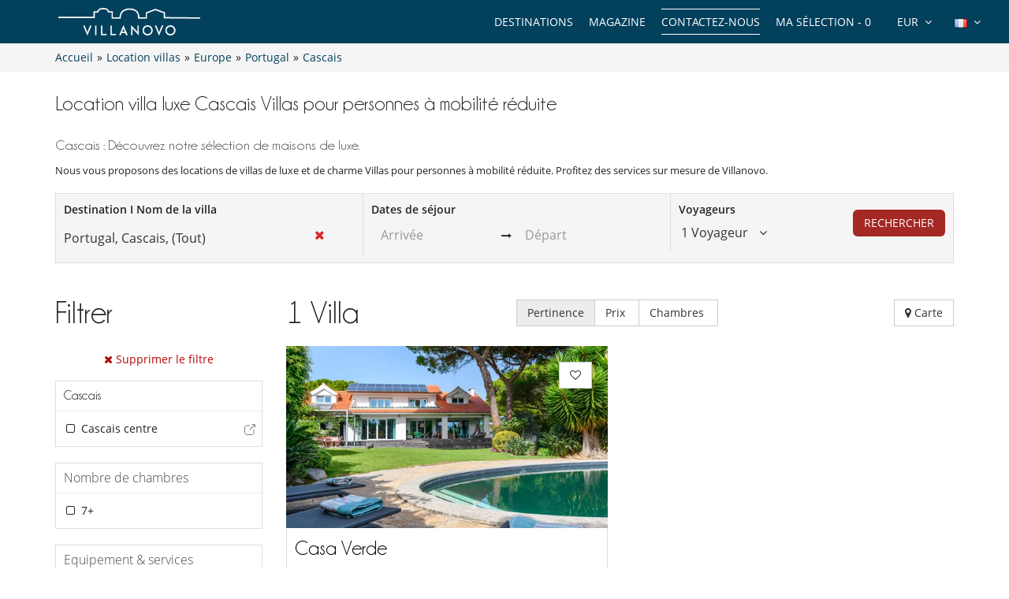

--- FILE ---
content_type: text/html; charset=utf-8
request_url: https://www.villanovo.fr/location-villas/europe/portugal/cascais/collection:villas-pour-personnes-a-mobilite-reduite/
body_size: 12568
content:
<!DOCTYPE html>
<html lang="fr">
<head>
        <meta charset="utf-8">
    <meta http-equiv="X-UA-Compatible" content="IE=edge">
    <!--<meta name="viewport" content="width=device-width, initial-scale=1">-->
    <meta name="viewport" content="width=device-width, initial-scale=1 maximum-scale=5" />
    <!-- The above 3 meta tags *must* come first in the head; any other head content must come *after* these tags -->

        <title>Location villa luxe Cascais Villas pour personnes à mobilité réduite | Villanovo</title>
    <meta name="description" content="Découvrez notre sélection de villas de luxe à Cascais Villas pour personnes à mobilité réduite. Service sur mesure et devis gratuit !">

    <link rel="icon" type="image/png" href="/assets/img/favicon/icons/favicon-16x16.png" sizes="16x16">
<link rel="icon" type="image/png" href="/assets/img/favicon/icons/favicon-32x32.png" sizes="32x32">
<link rel="icon" type="image/png" href="/assets/img/favicon/icons/favicon-48x48.png" sizes="48x48">
<link rel="icon" type="image/png" href="/assets/img/favicon/icons/favicon-96x96.png" sizes="96x96">

<link rel="apple-touch-icon" sizes="60x60" href="/assets/img/favicon/icons/apple-touch-icon-60x60.png">
<link rel="apple-touch-icon" sizes="76x76" href="/assets/img/favicon/icons/apple-touch-icon-76x76.png">
<link rel="apple-touch-icon" sizes="120x120"
      href="/assets/img/favicon/icons/apple-touch-icon-120x120.png">
<link rel="apple-touch-icon" sizes="152x152"
      href="/assets/img/favicon/icons/apple-touch-icon-152x152.png">
<link rel="apple-touch-icon" sizes="180x180"
      href="/assets/img/favicon/icons/apple-touch-icon-180x180.png">

<link rel="manifest" href="/manifest.php">

	<link rel="alternate" hreflang="en" href="https://www.villanovo.com/villa-rentals/europe/portugal/cascais/collection:wheelchair-accessible-villas/" />
	<link rel="alternate" hreflang="fr" href="https://www.villanovo.fr/location-villas/europe/portugal/cascais/collection:villas-pour-personnes-a-mobilite-reduite/" />
	<link rel="alternate" hreflang="es" href="https://www.villanovo.es/alquiler-villas/europa/portugal/cascais/collection:villas-accesibles-para-sillas-de-ruedas/" />
	<link rel="alternate" hreflang="it" href="https://www.villanovo.it/affitto-ville/europa/portogallo/cascais/collection:ville-accessibili-ai-disabili/" />
	<link rel="alternate" hreflang="de" href="https://www.villanovo.de/villen-mieten/europa/portugal/cascais/collection:rollstuhlgerechte-villen/" />
	
	<link type="text/css" rel="stylesheet" href="/assets/css/villas.min.css?1768211979" />

<script src="https://code.jquery.com/jquery-3.7.1.min.js" integrity="sha256-/JqT3SQfawRcv/BIHPThkBvs0OEvtFFmqPF/lYI/Cxo=" crossorigin="anonymous"></script>
<script src="https://ajax.googleapis.com/ajax/libs/jqueryui/1.12.1/jquery-ui.min.js" defer></script>
<script type="text/javascript">
 window.didomiConfig = {
     sdkPath: 'https://sst.villanovo.fr/',   
     apiPath: 'https://sst.villanovo.fr/api',
 };
 </script>
 <script type="text/javascript">(function(){(function(e,r){var t=document.createElement("link");t.rel="preconnect";t.as="script";var n=document.createElement("link");n.rel="dns-prefetch";n.as="script";var i=document.createElement("script");i.id="spcloader";i.type="text/javascript";i["async"]=true;i.charset="utf-8";var o="https://sst.villanovo.fr/"+e+"/loader.js?target_type=notice&target="+r;if(window.didomiConfig&&window.didomiConfig.user){var a=window.didomiConfig.user;var c=a.country;var d=a.region;if(c){o=o+"&country="+c;if(d){o=o+"&region="+d}}}t.href="https://sst.villanovo.fr/";n.href="https://sst.villanovo.fr/";i.src=o;var s=document.getElementsByTagName("script")[0];s.parentNode.insertBefore(t,s);s.parentNode.insertBefore(n,s);s.parentNode.insertBefore(i,s)})("58aed29e-211e-4524-8f2a-e57bf1fe32aa","CeKj9mEN")})();</script>
<script>
    var pageData = {
        site: 'villanovo.fr',
        page_type: 'listing',
        customer_type: 'logout',
        language: 'FR',
        website_currency: 'EUR',
        page_type2: 'Transactionnel',
        affiliate_vn: '',
        campagne_vn: '',
        user_data: {
            user_id: null,
            user_email: null,
            user_firstname: null,
            user_lastname: null,
            user_phone: null,
            user_postcode: null,
            user_city: null,
            user_country: null
        }
    };
</script>
<script type="text/javascript">
    document.addEventListener("DOMContentLoaded", function () {
        TrackingModule.trackPageView(
            pageData.site,
            pageData.page_type,
            pageData.customer_type,
            pageData.language,
            pageData.website_currency,
            pageData.page_type2,
            pageData.affiliate_vn,
            pageData.campagne_vn,
            pageData.user_data
        );
    });
</script>


<!-- Google Tag Manager -->        
            <script>(function(w,d,s,l,i){w[l]=w[l]||[];w[l].push({'gtm.start':
            new Date().getTime(),event:'gtm.js'});var f=d.getElementsByTagName(s)[0],
            j=d.createElement(s),dl=l!='dataLayer'?'&l='+l:'';j.async=true;j.src=
            'https://tss.villanovo.fr/lxv7hh8rfn1tiss.js?awl='+i.replace(/^GTM-/, '')+dl;f.parentNode.insertBefore(j,f);
            })(window,document,'script','dataLayer', 'GTM-TM2SJB');</script>
            <!-- End Google Tag Manager --><script type="application/ld+json">{
    "@context": "https://schema.org",
    "@type": "BreadcrumbList",
    "itemListElement": [
        {
            "@type": "ListItem",
            "position": 1,
            "name": "Accueil",
            "item": "https://www.villanovo.fr"
        },
        {
            "@type": "ListItem",
            "position": 2,
            "name": "Location villas",
            "item": "https://www.villanovo.fr/location-villas/"
        },
        {
            "@type": "ListItem",
            "position": 3,
            "name": "Europe",
            "item": "https://www.villanovo.fr/location-villas/europe/"
        },
        {
            "@type": "ListItem",
            "position": 4,
            "name": "Portugal",
            "item": "https://www.villanovo.fr/location-villas/europe/portugal/"
        },
        {
            "@type": "ListItem",
            "position": 5,
            "name": "Cascais",
            "item": "https://www.villanovo.fr/location-villas/europe/portugal/cascais/"
        }
    ]
}</script><link rel="preload" fetchpriority="high" href="https://imagedelivery.net/UpBbDZmjrt-WGPYbM3yOCA/3762-cascais-casa-verde-view-from-the-house-687133372667003e401a023.47528292-1649946202667003e401a347.90412535/w=555,h=313,fit=cover,quality=85,format=auto" as="image"><link rel="preload" fetchpriority="high" href="https://imagedelivery.net/UpBbDZmjrt-WGPYbM3yOCA/." as="image"><link rel="preload" href="/assets/img/no-image.jpg" as="image"></head>
<body>


    <noscript>
        <iframe src='//www.googletagmanager.com/ns.html?id=GTM-TM2SJB' height='0' width='0'
                style='display:none;visibility:hidden'></iframe>
    </noscript>



<div class="header-one">
    <div class="row">
        <div class="col-md-3 col-sm-6 col-xs-6">
            <a href="/" class="logo">
                <img src="https://www.villanovo.fr/images/domains/logo-0-1708269590.jpg" class="img-responsive" alt="Location villa avec Villanovo"
                     width="180"
                     fetchpriority="high"
                     height="32"/>
            </a>
        </div>
                <div class="col-md-9 hidden-sm ">
            <ul class="header-nav">
                <li>
                    <div class="btn-group btn-group-lngs">
                        <button data-toggle="dropdown" class="btn btn-default dropdown-toggle" type="button">
                            <span>
                                <img src="/assets/img/fr.gif"
                                     width="16"
                                     height="11"
                                     alt="Français"/>
                            </span>
                            <i class="fa fa-angle-down"></i>
                        </button>
                        <ul class="dropdown-menu dropdown-languages lng-header" data-code="fr"
                            data-code-url="" data-double-code="fr-FR">
                            <li><a href="https://www.villanovo.com/"><img src="/assets/img/en_us.gif" width="16" height="11" alt="Anglais" /></a></li><li><a href="https://www.villanovo.fr/"><img src="/assets/img/fr.gif" width="16" height="11" alt="Français" /></a></li><li><a href="https://www.villanovo.es/"><img src="/assets/img/es.gif" width="16" height="11" alt="Espagnol" /></a></li><li><a href="https://www.villanovo.it/"><img src="/assets/img/it.gif" width="16" height="11" alt="Italien" /></a></li><li><a href="https://www.villanovo.de/"><img src="/assets/img/de.gif" width="16" height="11" alt="Allemand" /></a></li>                        </ul>
                    </div>
                </li>

                <li>
                    <div class="btn-group btn-group-currencies">
                        <button data-toggle="dropdown" class="btn btn-default dropdown-toggle" type="button">
                        <span class="selected-currency">
                            EUR                        </span>
                            <i class="fa fa-angle-down"></i>
                        </button>
                        <ul class="dropdown-menu dropdown-currencies">
                            <li><a href="#" data-currency-id="1">EUR</a></li><li><a href="#" data-currency-id="2">USD</a></li><li><a href="#" data-currency-id="3">GBP</a></li><li><a href="#" data-currency-id="4">CHF</a></li><li><a href="#" data-currency-id="5">ZAR</a></li><li><a href="#" data-currency-id="6">MUR</a></li><li><a href="#" data-currency-id="7">MAD</a></li><li><a href="#" data-currency-id="8">AUD</a></li><li><a href="#" data-currency-id="9">BRL</a></li><li><a href="#" data-currency-id="10">AED</a></li><li><a href="#" data-currency-id="11">JPY</a></li><li><a href="#" data-currency-id="12">THB</a></li><li><a href="#" data-currency-id="13">IDR</a></li><li><a href="#" data-currency-id="14">INR</a></li>                        </ul>
                    </div>
                </li>
                <li><a href="#" class="aselection popovers" data-action=""
                       data-content="Votre sélection est vide" data-placement="bottom" data-trigger="hover"
                       rel="nofollow">Ma sélection - <span>0</span></a></li>
                <li><a href="/contactez-nous?origin=btn-contact-menu"
                       id="btn-contact-menu"
                       class="contact-us">Contactez-nous</a></li>
                <li><a href="/magazine">Magazine</a></li>                <li>
                                            <div class="nos-destinations">
                            <a href="/location-villas/">Destinations</a>
                            <div class="nos-destinations-arrow"><i class="fa fa-caret-up" aria-hidden="true" focusable="false"></i></div>
                            <div class="nos-destinations-wrap" aria-hidden="true">
                                <div class="nos-destinations-body">
                                    <nav class="row" aria-label="Destinations"><div class="col-md-4"><ul class="nos-destinations-list"><li class="zone-column"><div class="zone-level-1"><a href="/location-villas/afrique/maroc/" aria-level="2">Maroc</a></div><ul class="zone-lines"><li class="zone-line"><span class="zone-parent"><a href="/location-villas/afrique/maroc/marrakech/">Marrakech</a></span><ul class="zone-kids"><li><a href="/location-villas/afrique/maroc/marrakech/marrakech-medina/">Medina</a></li><li><a href="/location-villas/afrique/maroc/marrakech/palmeraie-et-environs/">Palmeraie et environs</a></li></ul></li><li class="zone-line"><span class="zone-parent"><a href="/location-villas/afrique/maroc/essaouira/">Essaouira</a></span></li></ul></li><li class="zone-column"><div class="zone-level-1"><a href="/location-villas/afrique/ile-maurice/" aria-level="2">Île Maurice</a></div><ul class="zone-kids"><li><a href="/location-villas/afrique/ile-maurice/ile-maurice-est/belle-mare/">Belle Mare</a></li><li><a href="/location-villas/afrique/ile-maurice/ile-maurice-nord/grand-baie/">Grand Baie</a></li><li><a href="/location-villas/afrique/ile-maurice/ile-maurice-est/poste-lafayette/">Poste Lafayette</a></li><li><a href="/location-villas/afrique/ile-maurice/ile-maurice-nord/roches-noires/">Roches Noires</a></li><li><a href="/location-villas/afrique/ile-maurice/ile-maurice-nord/trou-aux-biches/">Trou aux Biches</a></li></ul></li><li class="zone-column"><div class="zone-level-1"><a href="/location-villas/europe/france/alpes-francaises/" aria-level="2">Alpes françaises</a></div><ul class="zone-lines"><li class="zone-line"><span class="zone-parent"><a href="/location-villas/europe/france/alpes-du-nord/">Alpes du Nord</a></span></li><li class="zone-line"><span class="zone-parent"><a href="/location-villas/europe/france/alpes-du-nord/savoie/">Savoie</a></span><ul class="zone-kids"><li><a href="/location-villas/europe/france/alpes-du-nord/courchevel/">Courchevel</a></li><li><a href="/location-villas/europe/france/alpes-du-nord/courchevel/courchevel-1850/">Courchevel 1850</a></li><li><a href="/location-villas/europe/france/alpes-du-nord/meribel/">Méribel</a></li><li><a href="/location-villas/europe/france/alpes-du-nord/val-disere/">Val d'Isère</a></li></ul></li><li class="zone-line"><span class="zone-parent"><a href="/location-villas/europe/france/alpes-du-nord/haute-savoie/">Haute Savoie</a></span><ul class="zone-kids"><li><a href="/location-villas/europe/france/alpes-du-nord/chamonix/">Chamonix</a></li><li><a href="/location-villas/europe/france/alpes-du-nord/megeve/">Megève</a></li></ul></li></ul></li><li class="zone-column"><div class="zone-level-1"><a href="/location-villas/europe/france/" aria-level="2">France</a></div><ul class="zone-lines"><li class="zone-line"><span class="zone-parent"><a href="/location-villas/europe/france/corse/">Corse</a></span><ul class="zone-kids"><li><a href="/location-villas/europe/france/corse/porto-vecchio/">Porto-Vecchio</a></li><li><a href="/location-villas/europe/france/corse/bonifacio/">Bonifacio</a></li></ul></li><li class="zone-line"><span class="zone-parent"><a href="/location-villas/europe/france/ile-de-re/">Île de Ré</a></span></li><li class="zone-line"><span class="zone-parent"><a href="/location-villas/europe/france/cote-dazur/">Côte d'Azur</a></span><ul class="zone-kids"><li><a href="/location-villas/europe/france/cote-dazur/golfe-de-saint-tropez/">Golfe de Saint Tropez</a></li></ul></li><li class="zone-line"><span class="zone-parent"><a href="/location-villas/europe/france/provence/">Provence</a></span></li><li class="zone-line"><span class="zone-parent"><a href="/location-villas/europe/france/sud-ouest/">Sud Ouest</a></span><ul class="zone-kids"><li><a href="/location-villas/europe/france/gironde/cap-ferret/">Cap Ferret</a></li><li><a href="/location-villas/europe/france/gironde/bassin-darcachon/">Bassin d'Arcachon</a></li><li><a href="/location-villas/europe/france/landes/">Landes</a></li></ul></li><li class="zone-line"><span class="zone-parent"><a href="/location-villas/europe/france/bretagne/">Bretagne</a></span></li></ul></li><li class="zone-column"><div class="zone-level-1"><a href="/location-villas/europe/suisse/" aria-level="2">Suisse</a></div><ul class="zone-lines"><li class="zone-line"><span class="zone-parent"><a href="/location-villas/europe/suisse/alpes-suisses/">Alpes suisses</a></span><ul class="zone-kids"><li><a href="/location-villas/europe/suisse/alpes-suisses/verbier/">Verbier</a></li><li><a href="/location-villas/europe/suisse/alpes-suisses/zermatt/">Zermatt</a></li></ul></li></ul></li></ul></div><div class="col-md-4"><ul class="nos-destinations-list"><li class="zone-column"><div class="zone-level-1"><a href="/location-villas/europe/espagne/" aria-level="2">Espagne</a></div><ul class="zone-lines"><li class="zone-line"><span class="zone-parent"><a href="/location-villas/europe/espagne/iles-baleares/">Iles Baléares</a></span></li><li class="zone-line"><span class="zone-parent"><a href="/location-villas/europe/espagne/ibiza/">Ibiza</a></span></li><li class="zone-line"><span class="zone-parent"><a href="/location-villas/europe/espagne/majorque/">Majorque</a></span></li><li class="zone-line"><span class="zone-parent"><a href="/location-villas/europe/espagne/minorque/">Minorque</a></span></li><li class="zone-line"><span class="zone-parent"><a href="/location-villas/europe/espagne/formentera/">Formentera</a></span></li><li class="zone-line"><span class="zone-parent"><a href="/location-villas/europe/espagne/catalogne/">Catalogne</a></span></li><li class="zone-line"><span class="zone-parent"><a href="/location-villas/europe/espagne/costa-brava/">Costa Brava</a></span></li><li class="zone-line"><span class="zone-parent"><a href="/location-villas/europe/espagne/costa-dorada/">Costa Dorada</a></span></li><li class="zone-line"><span class="zone-parent"><a href="/location-villas/europe/espagne/costa-blanca/">Costa Blanca</a></span></li><li class="zone-line"><span class="zone-parent"><a href="/location-villas/europe/espagne/andalousie/">Andalousie</a></span></li><li class="zone-line"><span class="zone-parent"><a href="/location-villas/europe/espagne/iles-canaries/">Iles Canaries</a></span></li></ul></li><li class="zone-column"><div class="zone-level-1"><a href="/location-villas/europe/portugal/" aria-level="2">Portugal</a></div><ul class="zone-lines"><li class="zone-line"><span class="zone-parent"><a href="/location-villas/europe/portugal/algarve/">Algarve</a></span></li><li class="zone-line"><span class="zone-parent"><a href="/location-villas/europe/portugal/comporta/">Comporta</a></span></li><li class="zone-line"><span class="zone-parent"><a href="/location-villas/europe/portugal/melides/">Melides</a></span></li><li class="zone-line"><span class="zone-parent"><a href="/location-villas/europe/portugal/cascais/">Cascais</a></span></li><li class="zone-line"><span class="zone-parent"><a href="/location-villas/europe/portugal/sintra/">Sintra</a></span></li><li class="zone-line"><span class="zone-parent"><a href="/location-villas/europe/portugal/alentejo/">Alentejo</a></span></li><li class="zone-line"><span class="zone-parent"><a href="/location-villas/europe/portugal/nord-du-portugal/">Nord du Portugal</a></span></li></ul></li><li class="zone-column"><div class="zone-level-1"><a href="/location-villas/europe/italie/" aria-level="2">Italie</a></div><ul class="zone-lines"><li class="zone-line"><span class="zone-parent"><a href="/location-villas/europe/italie/toscane/">Toscane</a></span></li><li class="zone-line"><span class="zone-parent"><a href="/location-villas/europe/italie/sardaigne/">Sardaigne</a></span></li><li class="zone-line"><span class="zone-parent"><a href="/location-villas/europe/italie/sicile/">Sicile</a></span></li><li class="zone-line"><span class="zone-parent"><a href="/location-villas/europe/italie/cote-amalfitaine/">Côte Amalfitaine</a></span></li><li class="zone-line"><span class="zone-parent"><a href="/location-villas/europe/italie/pouilles/">Pouilles</a></span></li><li class="zone-line"><span class="zone-parent"><a href="/location-villas/europe/italie/alpes-italiennes/">Alpes italiennes</a></span></li><li class="zone-line"><span class="zone-parent"><a href="/location-villas/europe/italie/ombrie/">Ombrie</a></span></li></ul></li></ul></div><div class="col-md-4"><ul class="nos-destinations-list"><li class="zone-column"><div class="zone-level-1"><a href="/location-villas/europe/grece/" aria-level="2">Grèce</a></div><ul class="zone-lines"><li class="zone-line"><span class="zone-parent"><a href="/location-villas/europe/grece/iles-grecques/">Îles Grecques</a></span></li><li class="zone-line"><span class="zone-parent"><a href="/location-villas/europe/grece/cyclades/">Cyclades</a></span></li><li class="zone-line"><span class="zone-parent"><a href="/location-villas/europe/grece/mer-ionienne/">Îles Ioniennes</a></span></li><li class="zone-line"><span class="zone-parent"><a href="/location-villas/europe/grece/crete/">Crete</a></span></li><li class="zone-line"><span class="zone-parent"><a href="/location-villas/europe/grece/paros/">Paros</a></span></li><li class="zone-line"><span class="zone-parent"><a href="/location-villas/europe/grece/mykonos/">Mykonos</a></span></li><li class="zone-line"><span class="zone-parent"><a href="/location-villas/europe/grece/iles-sporades/">Îles Sporades</a></span></li><li class="zone-line"><span class="zone-parent"><a href="/location-villas/europe/grece/peloponnese/">Peloponnese</a></span></li></ul></li><li class="zone-column"><div class="zone-level-1"><a href="/location-villas/asie/indonesie/" aria-level="2">Indonésie</a></div><ul class="zone-lines"><li class="zone-line"><span class="zone-parent"><a href="/location-villas/asie/indonesie/bali/">Bali</a></span></li><li class="zone-line"><span class="zone-parent"><a href="/location-villas/asie/indonesie/lombok/">Lombok</a></span></li></ul></li><li class="zone-column"><div class="zone-level-1"><a href="/location-villas/asie/thailande/" aria-level="2">Thaïlande</a></div><ul class="zone-lines"><li class="zone-line"><span class="zone-parent"><a href="/location-villas/asie/thailande/phuket/">Phuket</a></span></li><li class="zone-line"><span class="zone-parent"><a href="/location-villas/asie/thailande/koh-samui/">Koh Samui</a></span></li></ul></li><li class="zone-column"><div class="zone-level-1"><a href="/location-villas/afrique/seychelles/" aria-level="2">Seychelles</a></div><ul class="zone-lines"><li class="zone-line"><span class="zone-parent"><a href="/location-villas/afrique/seychelles/praslin/">Praslin</a></span></li><li class="zone-line"><span class="zone-parent"><a href="/location-villas/afrique/seychelles/mahe/">Mahé</a></span></li></ul></li><li class="zone-column"><div class="zone-level-1"><a href="/location-villas/les-caraibes/" aria-level="2">Les Caraïbes</a></div><ul class="zone-lines"><li class="zone-line"><span class="zone-parent"><a href="/location-villas/amerique-du-nord/mexique/">Mexique</a></span></li><li class="zone-line"><span class="zone-parent"><a href="/location-villas/les-caraibes/saint-barthelemy/">Saint-Barthélemy</a></span></li><li class="zone-line"><span class="zone-parent"><a href="/location-villas/les-caraibes/saint-martin/">Saint-Martin</a></span></li><li class="zone-line"><span class="zone-parent"><a href="/location-villas/les-caraibes/republique-dominicaine/">République Dominicaine</a></span></li><li class="zone-line"><span class="zone-parent"><a href="/location-villas/les-caraibes/martinique/">Martinique</a></span></li><li class="zone-line"><span class="zone-parent"><a href="/location-villas/les-caraibes/guadeloupe/">Guadeloupe</a></span></li><li class="zone-line"><span class="zone-parent"><a href="/location-villas/les-caraibes/anguilla/">Anguilla</a></span></li><li class="zone-line"><span class="zone-parent"><a href="/location-villas/les-caraibes/antigua/">Antigua</a></span></li></ul></li></ul></div></nav><div class="all-destinations-link"><a href="/location-villas/" class="see-all-destinations">Voir toutes nos destinations</a></div>                                </div>
                            </div>
                        </div>
                                        </li>
            </ul>
        </div>

        
        <div id="ajax-modal" class="modal fade" tabindex="-1"></div>
    </div>
</div>

<div class="breadcrumb">

    <div class="container">

        <div class="bread-crumbs">
            <div id="bread-level-1"><a href="/"><span>Accueil</span></a>&raquo;</div><div id="bread-level-2"><a href="/location-villas/"><span>Location villas</span></a>&raquo;</div><div id="bread-level-3"><a href="/location-villas/europe/"><span>Europe</span></a>&raquo;</div><div id="bread-level-4"><a href="/location-villas/europe/portugal/"><span>Portugal</span></a>&raquo;</div><div id="bread-level-5"><a href="/location-villas/europe/portugal/cascais/"><span>Cascais</span></a></div>        </div>

    </div>

</div>


<div class="search-mobile-villas sticky-search-mobile visible-xs visible-sm">
    <div class="container">
        <div class="row d-flex align-items-center">
            <div class="left-div">
                <div class="search-mobile-wrapper">
                    <input type="text" class="form-control search-input hide" value="Cascais">
                    <i class="fa fa-search"></i>
                    <div class="search-input-div">Cascais</div>
                    <div class="search-params">
                        <span class="params-dates light-grey">Ajouter dates</span>
                        <span class="dark-grey">•</span>
                        <span class="params-travalers light-grey">Nb de voyageurs</span>
                    </div>
                </div>
            </div>
            <div class="right-buttons">
                <button class="btn btn-info search-mobile-filter position-relative" aria-label="Filtrer">
                    <i class="fa fa-sliders"></i>
                    <span class="badge position-absolute filter-count"></span>
                </button>
                <button class="btn btn-info search-mobile-selection btn-show-selection search-selection" aria-label="Ma sélection">
                    <i class="fa fa-heart-o"></i>
                    <span class="badge">0</span>
                </button>
            </div>
        </div>
    </div>
</div>


<div class="search-mobile mobile-popup">
    <div class="container">
        <div class="text-right">
            <button type="button" class="btn btn-close-popup"><i class="fa fa-times"></i></button>
        </div>
        <form action="/search.php" class="destination-form" method="post">
            <strong class="search-mobile-title">Où souhaitez vous partir ?</strong>
            <div class="row">
                <div class="col-xs-12">
                    <div class="form-group form-group-large">
                        <div class="position-relative">
                            <div class="input-icon">
                                <i class="fa fa-search"></i>
                                <i class="fa fa-times search-close"></i>
                                <input type="text" class="form-control search-input no-back"
                                       data-bootvn="1" name="tsearch" value="Portugal, Cascais, (Tout)"
                                       placeholder="Destination I Nom de la villa"
                                       autocomplete="off"/>
                            </div>

                            <input type="hidden" class="search-input-id" name="id" value="323">
                            <input type="hidden" class="search-input-type" name="type" value="zone"/>
                            <div class="search-results"></div>
                            <div class="last-search"><h3>Destinations recommandées  <a href="#" class="last-search-close"><i class="fa fa-times"></i> Fermer</a></h3><ul><li data-type="zone" data-id="27"><strong><i class="fa fa-map-marker"></i> Marrakech</strong></li><li data-type="zone" data-id="83"><strong><i class="fa fa-map-marker"></i> Île Maurice</strong></li><li data-type="zone" data-id="1308"><strong><i class="fa fa-map-marker"></i> Alpes françaises</strong></li><li data-type="zone" data-id="78"><strong><i class="fa fa-map-marker"></i> Ibiza</strong></li><li data-type="zone" data-id="672"><strong><i class="fa fa-map-marker"></i> Île de Ré</strong></li><li data-type="zone" data-id="227"><strong><i class="fa fa-map-marker"></i> Corse</strong></li><li data-type="zone" data-id="422"><strong><i class="fa fa-map-marker"></i> Provence</strong></li><li data-type="zone" data-id="63"><strong><i class="fa fa-map-marker"></i> Côte d'Azur</strong></li></ul></div>                        </div>
                    </div>
                </div>

            </div>
            <div class="row">
                <div class="col-xs-6">
                    <div class="form-group form-group-large">
                        <input type="text" id="checkin-r" name="checkin" class="form-control no-back"
                               placeholder="Arrivée" readonly="readonly" value="">
                    </div>
                </div>
                <div class="col-xs-6">
                    <div class="form-group form-group-large">
                        <input type="text" id="checkout-r" name="checkout" class="form-control no-back"
                               placeholder="Départ" readonly="readonly" value="">
                    </div>
                </div>
                
            </div>
            <div
                    class="travelers-total">1 Voyageur</div>
            <div class="row">
                <div class="col-xs-8 col-xs-offset-2">
                    <div class="form-group form-group-travelers">
                        <div class="travelers-spinners">
                            <div id="spinner1m" data-value="1">
                                <div class="spinner-label">Adultes</div>
                                <div class="input-group spinner-controls">
                                    <div class="spinner-buttons input-group-btn">
                                        <button type="button" class="btn default spinner-down"><i
                                                    class="fa fa-minus"></i></button>
                                    </div>
                                    <input type="text" name="tadults" class="spinner-input form-control readonly"
                                           maxlength="2" readonly>
                                    <div class="spinner-buttons input-group-btn">
                                        <button type="button" class="btn default spinner-up"><i class="fa fa-plus"></i>
                                        </button>
                                    </div>
                                </div>
                            </div>
                        </div>
                    </div>
                </div>
            </div>
            <div class="row">
                <div class="col-xs-8 col-xs-offset-2">
                    <div class="form-group form-group-travelers">
                        <div class="travelers-spinners">
                            <div id="spinner2m" data-value="0">
                                <div class="spinner-label">Enfants</div>
                                <div class="input-group spinner-controls">
                                    <div class="spinner-buttons input-group-btn">
                                        <button type="button" class="btn default spinner-down"><i
                                                    class="fa fa-minus"></i></button>
                                    </div>
                                    <input type="text" name="tchildren" class="spinner-input form-control readonly"
                                           maxlength="2" readonly>
                                    <div class="spinner-buttons input-group-btn">
                                        <button type="button" class="btn default spinner-up"><i class="fa fa-plus"></i>
                                        </button>
                                    </div>
                                </div>
                            </div>
                        </div>
                    </div>
                </div>
            </div>
            <div class="row">
                <div class="col-xs-8 col-xs-offset-2">
                    <div class="form-group form-group-travelers">
                        <div class="travelers-spinners">
                            <div id="spinner3m" data-value="0">
                                <div class="spinner-label">Bébés</div>
                                <div class="input-group spinner-controls">
                                    <div class="spinner-buttons input-group-btn">
                                        <button type="button" class="btn default spinner-down"><i
                                                    class="fa fa-minus"></i></button>
                                    </div>
                                    <input type="text" name="tbabies" class="spinner-input form-control readonly"
                                           maxlength="2" readonly>
                                    <div class="spinner-buttons input-group-btn">
                                        <button type="button" class="btn default spinner-up"><i class="fa fa-plus"></i>
                                        </button>
                                    </div>
                                </div>
                            </div>
                        </div>
                    </div>
                </div>
            </div>
            <div class="row">
                <div class="col-xs-12">
                    <div class="text-center margin-top-50">
                        <button type="submit" class="btn btn-danger uppercase btn-lg">Rechercher</button>
                    </div>
                </div>
            </div>
        </form>
    </div>
</div>

<div class="villas-page">

    <a href="/contactez-nous?origin=btn-villas-contact-mobile"
       id="btn-villas-contact-mobile"
       class="btn btn-danger visible-xs visible-sm btn-contact-us contact-us">Contactez-nous</a>

            <div class="container zone-content apl-content">
            <h1 class="title-lg">Location villa luxe Cascais Villas pour personnes à mobilité réduite</h1>
                            <div class="zone-desc margin-bottom-20">
                                            <h2>Cascais : Découvrez notre sélection de maisons de luxe.</h2>
                                                                <p style="text-align: justify">Nous vous proposons des locations de villas de luxe et de charme Villas pour personnes à mobilité réduite. Profitez des services sur mesure de Villanovo.</p>
                                    </div>
                    </div>
        <a name="afilter-scrollto" class="afilter-scrollto"></a>
    <div
            class="search-container sticky-search hidden-xs hidden-sm container ">
        <div class="search">
            <form action="/search.php" class="destination-form" method="post">
                <div class="row">
                    <div class="col-md-4">
                        <div class="form-container">
                            <label>Destination I Nom de la villa</label>
                            <div class="position-relative">
                                <div class="input-icon">
                                    <i class="fa fa-times search-close"></i>
                                    <input type="text" class="form-control search-input no-back"
                                           data-bootvn="1" name="tsearch" value="Portugal, Cascais, (Tout)"
                                           placeholder="Destination I Nom de la villa"
                                           autocomplete="off"/>
                                </div>

                                <input type="hidden" class="search-input-id" name="id" value="323">
                                <input type="hidden" class="search-input-type" name="type" value="zone"/>
                                <div class="search-results"></div>
                                <div class="last-search"><h3>Destinations recommandées  <a href="#" class="last-search-close"><i class="fa fa-times"></i> Fermer</a></h3><ul><li data-type="zone" data-id="27"><strong><i class="fa fa-map-marker"></i> Marrakech</strong></li><li data-type="zone" data-id="83"><strong><i class="fa fa-map-marker"></i> Île Maurice</strong></li><li data-type="zone" data-id="1308"><strong><i class="fa fa-map-marker"></i> Alpes françaises</strong></li><li data-type="zone" data-id="78"><strong><i class="fa fa-map-marker"></i> Ibiza</strong></li><li data-type="zone" data-id="672"><strong><i class="fa fa-map-marker"></i> Île de Ré</strong></li><li data-type="zone" data-id="227"><strong><i class="fa fa-map-marker"></i> Corse</strong></li><li data-type="zone" data-id="422"><strong><i class="fa fa-map-marker"></i> Provence</strong></li><li data-type="zone" data-id="63"><strong><i class="fa fa-map-marker"></i> Côte d'Azur</strong></li></ul></div>                            </div>
                        </div>
                    </div>

                    <div class="col-md-4">
                        <div class="form-container" style="border-left: 1px solid #dedede;">
                            <label>Dates de séjour</label>
                            <div class="daterange">
                                <input type="text" id="checkin" name="checkin" class="form-control no-back"
                                       placeholder="Arrivée" readonly="readonly"
                                       value="">
                                <span><i class="fa fa-long-arrow-right"></i></span>
                                <input type="text" id="checkout" name="checkout" class="form-control no-back"
                                       placeholder="Départ" readonly="readonly"
                                       value="">
                                                            </div>
                        </div>
                    </div>

                    <div class="col-md-2">
                        <div class="form-container" style="border-left: 1px solid #dedede;">
                            <label>Voyageurs</label>
                            <div class="dropdown travelers-dropdown">
                                <a href="#" tabindex="0" class="travelers-popover dropdown-toggle"
                                   data-text="Voyageur" data-texts="Voyageurs">
                                    <span>1 Voyageur</span>
                                    <i class="fa fa-angle-down"></i>
                                </a>
                                <div class="dropdown-menu travelers-dropdown-menu">
                                    <div id="travelers-spinners">
                                        <div id="spinner1" data-value="1"
                                             data-text="Adulte" data-texts="Adultes">
                                            <div class="input-group">
                                                <input type="text" name="tadults"
                                                       class="spinner-input form-control readonly" maxlength="2"
                                                       readonly>
                                                <span
                                                        class="input-group-addon">Adulte</span>
                                                <div class="spinner-buttons input-group-btn">
                                                    <button type="button" class="btn default spinner-down">
                                                        <i class="fa fa-minus"></i>
                                                    </button>
                                                    <button type="button" class="btn default spinner-up">
                                                        <i class="fa fa-plus"></i>
                                                    </button>
                                                </div>
                                            </div>
                                        </div>
                                        <div id="spinner2" data-value="0"
                                             data-text="Enfant" data-texts="Enfants">
                                            <div class="input-group">
                                                <input type="text" name="tchildren"
                                                       class="spinner-input form-control readonly" maxlength="2"
                                                       readonly>
                                                <span
                                                        class="input-group-addon">Enfant</span>
                                                <div class="spinner-buttons input-group-btn">
                                                    <button type="button" class="btn default spinner-down">
                                                        <i class="fa fa-minus"></i>
                                                    </button>
                                                    <button type="button" class="btn default spinner-up">
                                                        <i class="fa fa-plus"></i>
                                                    </button>
                                                </div>
                                            </div>
                                        </div>
                                        <div id="spinner3" data-value="0"
                                             data-text="Bébé" data-texts="Bébés">
                                            <div class="input-group">
                                                <input type="text" name="tbabies"
                                                       class="spinner-input form-control readonly" maxlength="1"
                                                       readonly>
                                                <span
                                                        class="input-group-addon">Bébé</span>
                                                <div class="spinner-buttons input-group-btn">
                                                    <button type="button" class="btn default spinner-down">
                                                        <i class="fa fa-minus"></i>
                                                    </button>
                                                    <button type="button" class="btn default spinner-up">
                                                        <i class="fa fa-plus"></i>
                                                    </button>
                                                </div>
                                            </div>
                                        </div>
                                    </div>
                                </div>
                            </div>
                        </div>
                    </div>

                    <div class="col-md-2">
                        <div class="form-container text-right">
                            <button type="submit"
                                    class="btn btn-danger margin-top-10 uppercase border-radius-6">Rechercher</button>
                        </div>
                    </div>
                </div>
            </form>
        </div>
    </div>
    <div class="container-villas container"
         style="margin-top:40px !important">
        
            <div class="row row-sticky filter-side-row margin-bottom-20">
                <div class="col-md-3 filter-side-col" style="position:static">
                    <div class="filter-side">
                        <div class="text-right visible-xs visible-sm">
                            <button type="button" class="btn btn-close-popup"><i class="fa fa-times"></i></button>
                        </div>
                                                    <div class="title-lg margin-bottom-20 line-height-initial">Filtrer</div>
                            <a href="/location-villas/europe/portugal/cascais/" class="btn remove-filter"><i class="fa fa-times"></i> Supprimer le filtre</a>
                                                            <div class="filter-bloc frame">
                                    <h3>Cascais</h3>
                                    <div>
                                        <ol>
                                            <li value="598" data-intermediate="" title="Cascais centre" data-type="filter-zones" class="check-li"><i class="fa fa-square-o"></i> Cascais centre<a href="/location-villas/europe/portugal/cascais/cascais-centre/collection:villas-pour-personnes-a-mobilite-reduite/" class="filter-url-open tooltips" data-original-title="Ouvrir dans nouvel onglet" data-placement="left"><img src="/assets/img/external-link.svg" width="20" height="20" alt="Lien externe"/></a></li>                                        </ol>
                                    </div>
                                </div>
                                
                                                                                        <div class="filter-bloc frame">
                                    <p class="ph">Nombre de chambres</p>
                                    <div>
                                        <ol>
                                            <li value="7" title="7+" data-type="filter-rooms" class="check-li"><i class="fa fa-square-o"></i> 7+</li>                                        </ol>
                                    </div>
                                </div>
                                                                                            <div class="filter-bloc frame">
                                    <p class="ph">Equipement & services</p>
                                    <div>

                                        <ol>
                                            <li value="1" title="Piscine" data-type="filter-services" class="check-li"><i class="fa fa-square-o"></i> Piscine<a href="/location-villas/europe/portugal/cascais/service:piscine/" class="filter-url-open tooltips" data-original-title="Ouvrir dans nouvel onglet" data-placement="left"><img src="/assets/img/external-link.svg" width="20" height="20" alt="Lien externe"/></a></li><li value="13" title="Piscine sécurisée" data-type="filter-services" class="check-li"><i class="fa fa-square-o"></i> Piscine sécurisée</li><li value="10" title="Plage à 10 min." data-type="filter-services" class="check-li"><i class="fa fa-square-o"></i> Plage à 10 min.<a href="/location-villas/europe/portugal/cascais/service:plage-a-10-min/" class="filter-url-open tooltips" data-original-title="Ouvrir dans nouvel onglet" data-placement="left"><img src="/assets/img/external-link.svg" width="20" height="20" alt="Lien externe"/></a></li><li value="25" title="Garage ou Parking privé" data-type="filter-services" class="check-li"><i class="fa fa-square-o"></i> Garage ou Parking privé</li><li value="27" title="Salle de jeux" data-type="filter-services" class="check-li"><i class="fa fa-square-o"></i> Salle de jeux</li><li value="2" title="Enfants bienvenus" data-type="filter-services" class="check-li"><i class="fa fa-square-o"></i> Enfants bienvenus<a href="/location-villas/europe/portugal/cascais/service:enfants-bienvenus/" class="filter-url-open tooltips" data-original-title="Ouvrir dans nouvel onglet" data-placement="left"><img src="/assets/img/external-link.svg" width="20" height="20" alt="Lien externe"/></a></li>                                        </ol>
                                    </div>
                                </div>
                                                                                        <div class="filter-bloc frame">
                                    <!-- Nombre de personnes -->
                                    <p class="ph">Nombre de personnes</p>
                                    <div>
                                        <ol>
                                            <li value="10" title="10 personnes +" data-type="filter-person" class="check-li">
<i class="fa fa-square-o"></i> 10 personnes +<a href="/location-villas/europe/portugal/cascais/pour:10-personnes/" class="filter-url-open tooltips" data-original-title="Ouvrir dans nouvel onglet" data-placement="left"><img src="/assets/img/external-link.svg" width="20" height="20" alt="Lien externe"/></a></li>                                        </ol>
                                    </div>
                                </div>
                                
                                                            <div class="filter-bloc filter-collections frame">
                                    <p class="ph">Thèmes</p>
                                    <div>
                                        <ol>

                                            <li value="81" title="Villas avec jardin" data-type="filter-collections" class="check-li"><i class="fa fa-square-o"></i> Villas avec jardin<a href="/location-villas/europe/portugal/cascais/collection:villas-avec-jardin/" class="filter-url-open tooltips" data-original-title="Ouvrir dans nouvel onglet" data-placement="left"><img src="/assets/img/external-link.svg" width="20" height="20" alt="Lien externe"/></a></li><li value="1" title="Villas avec piscine" data-type="filter-collections" class="check-li"><i class="fa fa-square-o"></i> Villas avec piscine<a href="/location-villas/europe/portugal/cascais/collection:villas-avec-piscine/" class="filter-url-open tooltips" data-original-title="Ouvrir dans nouvel onglet" data-placement="left"><img src="/assets/img/external-link.svg" width="20" height="20" alt="Lien externe"/></a></li><li value="56" title="Villas offrant plus d'intimité" data-type="filter-collections" class="check-li"><i class="fa fa-square-o"></i> Villas offrant plus d'intimité<a href="/location-villas/europe/portugal/cascais/collection:villas-offrant-plus-dintimite/" class="filter-url-open tooltips" data-original-title="Ouvrir dans nouvel onglet" data-placement="left"><img src="/assets/img/external-link.svg" width="20" height="20" alt="Lien externe"/></a></li><li value="71" title="Villas pour des shootings" data-type="filter-collections" class="check-li"><i class="fa fa-square-o"></i> Villas pour des shootings<a href="/location-villas/europe/portugal/cascais/collection:villas-pour-des-shootings/" class="filter-url-open tooltips" data-original-title="Ouvrir dans nouvel onglet" data-placement="left"><img src="/assets/img/external-link.svg" width="20" height="20" alt="Lien externe"/></a></li><li value="52" title="Villas pour les familles" data-type="filter-collections" class="check-li"><i class="fa fa-square-o"></i> Villas pour les familles<a href="/location-villas/europe/portugal/cascais/collection:villas-pour-les-familles/" class="filter-url-open tooltips" data-original-title="Ouvrir dans nouvel onglet" data-placement="left"><img src="/assets/img/external-link.svg" width="20" height="20" alt="Lien externe"/></a></li><li value="48" title="Villas pour les groupes" data-type="filter-collections" class="check-li"><i class="fa fa-square-o"></i> Villas pour les groupes<a href="/location-villas/europe/portugal/cascais/collection:villas-pour-les-groupes/" class="filter-url-open tooltips" data-original-title="Ouvrir dans nouvel onglet" data-placement="left"><img src="/assets/img/external-link.svg" width="20" height="20" alt="Lien externe"/></a></li><li value="84" data-type="filter-collections" class="readonly-li">Villas pour personnes à mobilité réduite<a href="/location-villas/europe/portugal/cascais/" class="filter-url-open" title="Supprimer"><i class="fa fa-times text-right"></i></a></li><li value="47" title="Villas proches de la mer" data-type="filter-collections" class="check-li"><i class="fa fa-square-o"></i> Villas proches de la mer<a href="/location-villas/europe/portugal/cascais/collection:villas-proches-de-la-mer/" class="filter-url-open tooltips" data-original-title="Ouvrir dans nouvel onglet" data-placement="left"><img src="/assets/img/external-link.svg" width="20" height="20" alt="Lien externe"/></a></li>                                        </ol>
                                    </div>
                                </div>
                                                        <div class="text-center visible-xs visible-sm">
                            <button id="btn-villas-contact-mobile"
                                    class="btn btn-close-popup btn-danger visible-xs visible-sm btn-contact-us contact-us"
                                    style="color: white !important;"><i
                                        class="fa fa-check"></i> APPLIQUER                            </button>
                        </div>

                        <div class="sticky-selection hidden-sm">

                            <div class="carts frame">

                                
                                <p>Votre sélection est vide</p>
                                <div class="carts-body hidden">
                                    <p class="ph">
                                        <a class="btn-show-selection">Voir ma sélection</a>
                                        <span class="badge badge-success">0</span>
                                    </p>
                                </div>

                            </div>

                            <div class="afilter">
                                <p class="ph">
                                    <a id="afilter" class="btn btn-danger border-radius-6"><i class="fa fa-filter"></i> Filtrer la recherche</a>
                                </p>
                            </div>
                            
                        </div>
                    </div>
                </div>
                <div class="col-md-9">
                    <div class="row vertical-align villas-info">
                        <div
                                class="col-md-4 col-sm-12 col-xs-12 line-height-initial villas-count  title-lg">
                            <span class="nb-villas">1</span>
                            <span
                                    class="lib-villa">Villa</span>
                            <span
                                    class="lib-villas hide">Villas</span>
                                                    </div>
                        
                        <div class="col-md-6 col-sm-12 col-xs-12 villas-sorter">
                            <div class="btn-group">
                                <button data-type="rank" class="btn btn-default selected"
                                        type="button">Pertinence</button>
                                <button data-type="price" class="btn btn-default" type="button">Prix <i
                                            class="fa"></i>
                                </button>
                                <button data-type="room" class="btn btn-default"
                                        type="button">Chambres                                    <i class="fa"></i></button>
                            </div>
                        </div>
                        <div class="col-md-2 villas-on-map hidden-sm">
                            <button class="btn btn-default" type="button"><i
                                        class="fa fa-map-marker"></i> Carte</button>
                                                            <a href="/map/europe/portugal/cascais" class="fancymap hide"
                                   rel="nofollow">Carte</a>
                                                        </div>
                    </div>
                    
                                        <div class="row villas">
                            <div class="col-md-6 col-sm-6 col-xs-12 is-sort">
        <div class="villa villa-new" data-dest="0" data-room="7"
             data-equips="" data-collections="1-47-48-52-56-71-81-84"
             data-dispo="" data-id="3762"
                            data-item-name="Casa Verde"
                            data-item-category="Portugal"
                            data-item-category2="Cascais"
                            data-item-category3="Cascais centre"
                            data-item-category4=""
                            data-item-category5="Portugal - Cascais - Cascais centre"
                            data-item-variant="410"
                            data-index="1"
                            data-discount=""
                            data-bedrooms="7"
                            data-bathrooms="6"
                            data-capacity="10"
                            data-price=""
                            data-price-min="2000€ - 2999€"
                            data-price-max="2000€ - 2999€"
                            data-photos="40-49"
                            data-video=""
                            data-review=""
                            data-review-average="aucun avis déposé"
                            data-characters="10-14"
                            data-item-collection="400€ - 499€"
                            data-product-type="Villa"
                    >
            <div class="villa-img">
                <a href="/location-villas/europe/portugal/cascais/cascais-centre/casa-verde" target="_blank">
                    <picture style="height: 100%;"><source media="(max-width: 480px)" srcset="https://imagedelivery.net/UpBbDZmjrt-WGPYbM3yOCA/3762-cascais-casa-verde-view-from-the-house-687133372667003e401a023.47528292-1649946202667003e401a347.90412535/w=480,h=270,fit=cover,quality=85,format=auto"><source media="(min-width: 481px) and (max-width: 1023px)" srcset="https://imagedelivery.net/UpBbDZmjrt-WGPYbM3yOCA/3762-cascais-casa-verde-view-from-the-house-687133372667003e401a023.47528292-1649946202667003e401a347.90412535/w=480,h=270,fit=cover,quality=85,format=auto"><source media="(min-width: 1024px) and (max-width: 1366px)" srcset="https://imagedelivery.net/UpBbDZmjrt-WGPYbM3yOCA/3762-cascais-casa-verde-view-from-the-house-687133372667003e401a023.47528292-1649946202667003e401a347.90412535/w=555,h=313,fit=cover,quality=85,format=auto"><source media="(min-width: 1367px)" srcset="https://imagedelivery.net/UpBbDZmjrt-WGPYbM3yOCA/3762-cascais-casa-verde-view-from-the-house-687133372667003e401a023.47528292-1649946202667003e401a347.90412535/w=555,h=313,fit=cover,quality=85,format=auto"><img class="img-responsive" src="/assets/img/no-image.jpg" alt="Villa Casa Verde, Location à Cascais" width="713" height="401"></picture>                </a>
                                                <a class="btn btn-default btn-plus btn-selection" title="Ajouter à ma sélection"
                   data-text-add="Retirer de ma sélection" data-text-remove="Ajouter à ma sélection">
                    <i class="fa fa-heart-o"></i>
                </a>
                            </div>
            <div class="villa-bottom">
                <div class="row">
                    <div class="col-md-12">
                        <div class="villa-top">
                            <h3 class="title-lg title-listing">
                                <a href="/location-villas/europe/portugal/cascais/cascais-centre/casa-verde" target="_blank">Casa Verde</a>
                            </h3>
                            <div class="villa-info">
                                                                                            </div>
                        </div>
                        <div class="villa-left">

                            
                                                                    <span>par nuit</span>
                                
                                <span class="villa-price color-red margin-right-10">

                                
                                    2 873 &euro;                                </span>
                            
                                                            <span class="villa-price-from"></span>
                                                            

                            
                            <div class="margin-top-10" style="font-size: 14px">
                            <span class="margin-right-20">
                                <img src="/assets/img/traveler.svg" width="40" alt="Voyageur"
                                     height="40"/> 10                                                                    (18 max.)
                                                            </span>
                                <span class="margin-right-20">
                                <img src="/assets/img/bed.svg" alt="Chambres" width="40"
                                     height="40"/> 7                            </span>
                                <span class="margin-right-20">
                                <img src="/assets/img/bath.svg" alt="Salle de bain" width="40"
                                     height="40"/> 6                            </span>
                            </div>
                            <br/>                            <span><i class="fa fa-map-marker"></i> Cascais - Cascais centre</span>
                        </div>
                    </div>
                </div>
            </div>
        </div>
    </div>
    <div class="col-xs-12 is-sort"><div class="contact-banner">
                            <div class="row" style="padding: 15px 20px 20px 20px;">
                                <div class="col-md-12 contact-banner-content">
                                    <span class="hidden-xs">Contactez-nous pour une proposition personnalisée</span>
                                    <span class="visible-xs">Contactez-nous</span>
                                    <p class="content-text">Nos spécialistes destinations et notre service de conciergerie organisent vos vacances idéales</p>
                                    <div class="d-flex justify-content-between-mobile justify-content-center text-center margin-top-10 align-items-center">
                                         <a href="/contact.php?origin=btn-contact-proposal-listing" target="_blank" id="btn-contact-proposal-listing" class="contact-us btn btn-danger border-radius-6 text-uppercase">Faire une demande</a>
                                         <a href="https://api.whatsapp.com/send?phone=33644601377" target="_blank" title="What's app" aria-label="What's app"><i class="btn-whatsapp fa fa-whatsapp fa-2x visible-xs-inline-block margin-left-10" aria-hidden="true"></i></a>
                                    </div>
                                </div>
                  </div>
          </div></div>
                                            </div>

                    <div
                            class="row no-villas is-sort hide">
                        <div class="col-xs-12">
                            <div class="contact-banner">
                            <div class="row" style="padding: 15px 20px 20px 20px;">
                                <div class="col-md-12 contact-banner-content">
                                    <span class="hidden-xs">Contactez-nous pour une proposition personnalisée</span>
                                    <span class="visible-xs">Contactez-nous</span>
                                    <p class="content-text">Nos spécialistes destinations et notre service de conciergerie organisent vos vacances idéales</p>
                                    <div class="d-flex justify-content-between-mobile justify-content-center text-center margin-top-10 align-items-center">
                                         <a href="/contact.php?origin=btn-contact-proposal-listing" target="_blank" id="btn-contact-proposal-listing" class="contact-us btn btn-danger border-radius-6 text-uppercase">Faire une demande</a>
                                         <a href="https://api.whatsapp.com/send?phone=33644601377" target="_blank" title="What's app" aria-label="What's app"><i class="btn-whatsapp fa fa-whatsapp fa-2x visible-xs-inline-block margin-left-10" aria-hidden="true"></i></a>
                                    </div>
                                </div>
                  </div>
          </div>                        </div>
                    </div>

                    <div class="row more-results">
                        <!-- Loader element -->
                        <div class="loader-container">
                            <div class="loader"></div>
                        </div>

                        <div class="col-md-12 text-center"
                             style='display: none'>
                            <a class="btn btn-pagination pagination-link"
                               href=""
                               data-url="/location-villas/europe/portugal/cascais/collection:villas-pour-personnes-a-mobilite-reduite/"
                               data-page="2"
                               data-checkin=""
                               data-checkout=""
                               data-zone-id="323"
                               data-collection-id="84"
                               data-person="0"
                               data-sub-id=""
                               data-selected-room="1"
                               data-is-collection=""
                               data-longue-traine="1"
                            >Plus de résultats                                <i class="fa fa-chevron-down"></i>
                            </a>
                        </div>
                    </div>

                    <div class="row villas-proximity">
                                            </div>

                                    </div>
            </div>

                            <div class="container faq-section">
                    <h2>Foire Aux Questions</h2>

                    <div class="faq-content">
                    <div class="faq-item"><h3>Comment VILLANOVO sélectionne les villas ?</h3><div class="faq-answer">VILLANOVO cherche les villas offrant des expériences uniques et inoubliables à ses occupants. Situation géographique exceptionnelle, services personnalisés, équipements de luxe et authenticité de la maison font partie des critères nous permettant d’ajouter une demeure à notre catalogue. Les avis des vacanciers et la flexibilité des propriétaires sont également pris en compte.</div></div><div class="faq-item"><h3>Quel est le prix d’une location de villa dans la destination Cascais ?</h3><div class="faq-answer">Villanovo propose 1 villas sur la destination Cascais avec des prix allant de 2873 € à 2873 € la nuit. Ces tarifs incluent les conseils de voyage, l'accompagnement tout au long du séjour et d'autres options incluses avec la location de la villa.</div></div>                    </div>

                    <script type="application/ld+json">{
    "@context": "https://schema.org",
    "@type": "FAQPage",
    "mainEntity": [
        {
            "@type": "Question",
            "name": "Comment VILLANOVO sélectionne les villas ?",
            "acceptedAnswer": {
                "@type": "Answer",
                "text": "VILLANOVO cherche les villas offrant des expériences uniques et inoubliables à ses occupants. Situation géographique exceptionnelle, services personnalisés, équipements de luxe et authenticité de la maison font partie des critères nous permettant d’ajouter une demeure à notre catalogue. Les avis des vacanciers et la flexibilité des propriétaires sont également pris en compte."
            }
        },
        {
            "@type": "Question",
            "name": "Quel est le prix d’une location de villa dans la destination Cascais ?",
            "acceptedAnswer": {
                "@type": "Answer",
                "text": "Villanovo propose 1 villas sur la destination Cascais avec des prix allant de 2873 € à 2873 € la nuit. Ces tarifs incluent les conseils de voyage, l'accompagnement tout au long du séjour et d'autres options incluses avec la location de la villa."
            }
        }
    ]
}</script>                </div>
                    </div>
    <span id="dl-infos" class="hidden" data-checkin="" data-checkout="" data-duration="" data-arrival_month="" data-departure_month="" data-staying-people-details="1 Adultes, 0 Enfants, 0 Bébés" data-staying-people-count="1"></span>
</div>



<!-- BEGIN FOOTER -->
<div class="footer">
    <div class="container">
        <div class="row">
            <div class="col-md-6 col-sm-12 col-xs-12">
                <div class="row">
                    <div class="col-md-6 col-sm-6 col-xs-12 text-center-xs">
                        <p class="ph">Villanovo</p>
                        <ul>
                                                            <li><a href="/proprietes" title="Types de propriétés">Types de propriétés</a></li>
                                                            <li><a href="/themes" title="Thèmes">Thèmes</a></li>
                                                            <li><a href="/guides" title="Guides">Guides</a></li>
                                                            <li><a href="/experiences" title="Expériences">Expériences</a></li>
                                                            <li><a href="/notre-equipe" title="Notre équipe">Notre équipe</a></li>
                                                            <li><a href="/qui-sommes-nous" title="Qui sommes-nous">Qui sommes-nous</a></li>
                                                            <li><a href="/avis-client" title="Témoignages">Témoignages</a></li>
                                                            <li><a href="/jobs" title="Jobs">Jobs</a></li>
                                                            <li><a href="/presse" title="Presse">Presse</a></li>
                                                            <li><a href="/foire-aux-questions" title="F.A.Q.">F.A.Q.</a></li>
                                                            <li><a href="/confidentialite" title="Confidentialité">Confidentialité</a></li>
                                                            <li><a href="/conditions-generales" title="Conditions générales">Conditions générales</a></li>
                                                            <li><a href="/conditions-generales-dassurance" title="Conditions Générales d'Assurance">Conditions Générales d'Assurance</a></li>
                                                            <li><a href="https://luxury.villanovo.fr/agences-tour-operator-inscription/" title="​Agences & Tours opérateurs">​Agences & Tours opérateurs</a></li>
                                                            <li><a href="https://luxury.villanovo.fr/vente-villa-marrakech/" title="Notre collection de villas à vendre ">Notre collection de villas à vendre </a></li>
                                                    </ul>
                    </div>
                    <div class="col-md-6 col-sm-6 col-xs-12 text-center-xs">
                        <p class="ph">Destinations de luxe</p>
                        <ul>
                            <li><a href="/location-villas/europe/portugal/">Location villa Portugal</a></li><li><a href="/location-villas/europe/portugal/cascais/">Location villa Cascais</a></li><li><a href="/location-villas/europe/portugal/cascais/service:piscine/">Location villa Cascais Piscine</a></li><li><a href="/location-villas/europe/portugal/cascais/service:piscine-chauffee/">Location villa Cascais Piscine chauffée</a></li><li><a href="/location-villas/europe/portugal/cascais/service:enfants-bienvenus/">Location villa Cascais Enfants bienvenus</a></li><li><a href="/location-villas/europe/portugal/cascais/service:plage-a-10-min/">Location villa Cascais Plage à 10 min.</a></li><li><a href="/guides/portugal/">Guides Portugal</a></li><li><a href="/location-villas/europe/portugal/nord-du-portugal/">Location villa Nord du Portugal</a></li><li><a href="/location-villas/europe/portugal/algarve/">Location villa Algarve</a></li><li><a href="/location-villas/europe/portugal/region-de-lisbonne/">Location villa Région de Lisbonne</a></li>                        </ul>
                    </div>
                </div>
            </div>
            <div class="col-md-5 col-md-offset-1 col-sm-12 col-xs-12">
                <div class="col-12">
                    <p class="ph">A propos</p>
                    <p style="text-align:justify">VILLANOVO est une agence spécialisée dans la location sur mesure de villas de luxe et de maisons de prestige pour des vacances inoubliables.<br />
<br />
Notre immatriculation Agent Voyage auprès de Atout France : IM075110180<br />
Nous sommes titulaire d'une garantie financière obtenue auprès de l'APST sur la totalité des fonds déposés par nos clients.<br />
<br />
Villanovo a souscrit une assurance Responsabilité Civile Professionnelle auprès de HISCOX (police HA RCP0084924), Garanties dommages corporels matériels et immatériels consécutifs ou non à hauteur de 750'000 €.</p>
                </div>
                Villanovo est une agence spécialisée dans la location de villas de luxe et de maisons de prestige Cascais : Piscine, Piscine chauffée, Enfants bienvenus, Plage à 10 min., etc.            </div>
        </div>
        <div class="row">
            <div class="col-md-6 col-sm-12 col-xs-12">
                <p class="ph">Newsletter</p>
                <p>Saisissez votre adresse email pour recevoir des nouvelles fraîches de Villanovo</p>
                <div class="input-group">
                    <input type="text" class="form-control input-subscribe" name="input-subscribe" aria-label="JE M'ABONNE">
                    <span class="input-group-btn">
                        <button type="button" class="btn blue btn-subscribe border-radius-right-6">JE M'ABONNE</button>
                    </span>
                </div>
            </div>
        </div>

        
    </div>

</div>
<!-- END FOOTER -->


<!-- BEGIN COPYRIGHT -->
<div class="copyright">
    <div class="container">
        <div class="row">
            <div class="col-md-12">
                <ul>
                    <li><a href="/contactez-nous" class="modalcont" rel="nofollow">Contactez-nous</a></li>
                                        <li><a href="https://luxury.villanovo.fr/louer-votre-maison/" rel="nofollow">Propriétaires de Villa</a></li>
                    <li><a href="/plan-du-site" title="Site map">Plan du site</a></li>
                    <li><a href="/affiliation" title="Affiliation">Affiliation</a></li>
                    <li><a href="/mentions-legales" title="Mentions légales">Mentions légales</a></li>
                </ul>
            </div>
        </div>
        <div class="row">
            <div class="col-md-6 col-sm-12 col-xs-12 text-center-xs">
                © 2026 Villanovo - Tous droits réservés            </div>
            <div class="col-md-6 col-sm-12 col-xs-12">
                <ul class="social-footer text-center-xs">
                    <li><a href="https://www.facebook.com/villanovo" title="Facebook" target="_blank"><i
                                class="fa fa-facebook"></i></a></li>
                    <li><a href="https://www.instagram.com/villanovofficial/" title="Instagram" target="_blank"><i
                                class="fa fa-instagram"></i></a></li>
                    <li><a href="https://www.pinterest.fr/villanovo/" title="Pinterest" target="_blank"><i
                                class="fa fa-pinterest"></i></a></li>
                    <li><a href="https://twitter.com/villanovo" title="Twitter" target="_blank"><i
                                class="fa fa-twitter"></i></a></li>
                </ul>
            </div>
        </div>
    </div>
</div>
<!-- END COPYRIGHT -->

<script type="text/javascript" src="/assets/scripts/app.min.js?1768211982" defer></script>
<script type="text/javascript" src="/assets/plugins/jquery-validation/dist/jquery.validate.min.js?1768211982" defer></script>
<script type="text/javascript" src="/assets/plugins/jquery-validation/localization/messages_fr.js?1768211982" defer></script>
<script type="text/javascript" src="/assets/scripts/datepicker-bundle.min.js?1768211982" defer></script>
<script type="text/javascript" src="/assets/plugins/bootstrap-datepicker/js/locales/bootstrap-datepicker.fr.js?1768211982" defer></script>
<script type="text/javascript" src="/assets/scripts/villas.min.js?1768211982" defer></script>
</body>
</html>
